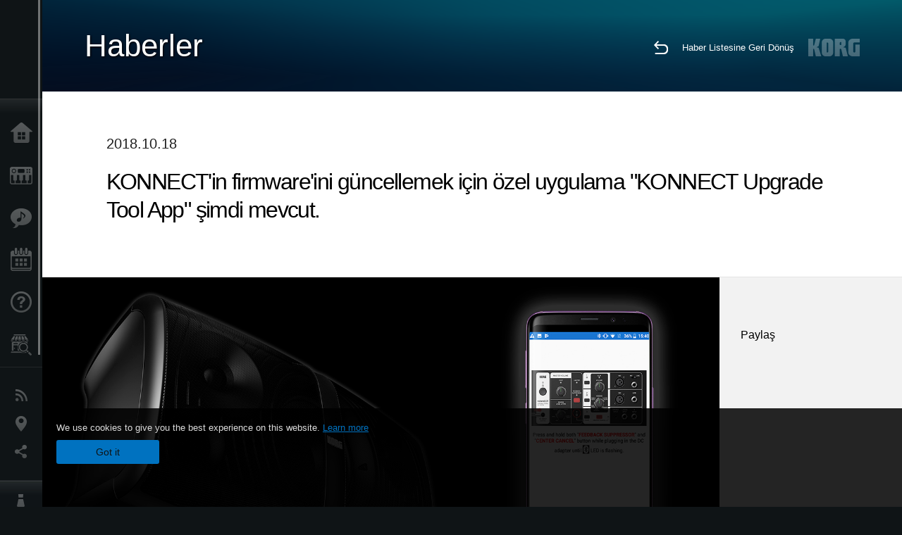

--- FILE ---
content_type: text/html; charset=UTF-8
request_url: https://www.korg.com/tr/news/2018/1018/?cont=cont_11
body_size: 64475
content:
<!DOCTYPE html>
<html lang="tr">
<head>
	<meta charset="UTF-8">
	<meta name="author" content="author">
	<meta name="description" content="KONNECT'in firmware'ini güncellemek için özel uygulama "KONNECT Upgrade Tool App" şimdi mevcut.">
	<meta name="keywords" content="korg, konnect, stereo, pa, speaker, system, update, upgrade, app, ios, android, google play store">
<!-- www.korg.com -->
<meta property="og:title" content="Haberler | KONNECT'in firmware'ini güncellemek için özel uygulama "KONNECT Upgrade Tool App" şimdi mevcut. | KORG (Turkey)">
<meta property="og:type" content="website">
<meta property="og:url" content="https://www.korg.com/tr/news/2018/1018/?cont=cont_11">
<meta property="og:image" content="https://cdn.korg.com/tr/news/upload/63caa61eab55a603830555e849480ada.jpg">
<meta property="og:description" content="KONNECT'in firmware'ini güncellemek için özel uygulama "KONNECT Upgrade Tool App" şimdi mevcut.">
<meta property="og:site_name" content="KORG Global">
<meta property="fb:app_id" content="630166093696342">
<meta name="google-site-verification" content="T_481Q4EWokHo_Ds1_c2evx3fsM5NpsZeaDNIo0jTNs" />
<link rel="alternate" hreflang="ja-jp" href="https://www.korg.com/jp/news/2018/1018/?cont=cont_11" />
<link rel="alternate" hreflang="en-us" href="https://www.korg.com/us/news/2018/1018/?cont=cont_11" />
<link rel="alternate" hreflang="en-gb" href="https://www.korg.com/uk/news/2018/1018/?cont=cont_11" />
<link rel="alternate" hreflang="en-au" href="https://www.korg.com/au/news/2018/1018/?cont=cont_11" />
<link rel="alternate" hreflang="fr-fr" href="https://www.korg.com/fr/news/2018/1018/?cont=cont_11" />
<link rel="alternate" hreflang="fr-ca" href="https://www.korg.com/cafr/news/2018/1018/?cont=cont_11" />
<link rel="alternate" hreflang="de-de" href="https://www.korg.com/de/news/2018/1018/?cont=cont_11" />
<link rel="alternate" hreflang="de-at" href="https://www.korg.com/de/news/2018/1018/?cont=cont_11" />
<link rel="alternate" hreflang="de-ch" href="https://www.korg.com/de/news/2018/1018/?cont=cont_11" />
<link rel="alternate" hreflang="es-es" href="https://www.korg.com/es/news/2018/1018/?cont=cont_11" />
<link rel="alternate" hreflang="it-it" href="https://www.korg.com/it/news/2018/1018/?cont=cont_11" />
<link rel="alternate" hreflang="tr-tr" href="https://www.korg.com/tr/news/2018/1018/?cont=cont_11" />
<link rel="alternate" hreflang="en-ar" href="https://www.korg.com/meen/news/2018/1018/?cont=cont_11" />
<link rel="alternate" hreflang="en-sa" href="https://www.korg.com/meen/news/2018/1018/?cont=cont_11" />
<link rel="alternate" hreflang="en-eg" href="https://www.korg.com/meen/news/2018/1018/?cont=cont_11" />
<link rel="alternate" hreflang="fa-ir" href="https://www.korg.com/ir/news/2018/1018/?cont=cont_11" />
<link rel="alternate" hreflang="nl-nl" href="https://www.korg.com/nl/news/2018/1018/?cont=cont_11" />
<link rel="alternate" hreflang="nl-be" href="https://www.korg.com/nl/news/2018/1018/?cont=cont_11" />
<link rel="alternate" hreflang="ro-ro" href="https://www.korg.com/ro/news/2018/1018/?cont=cont_11" />
<link rel="alternate" hreflang="en-my" href="https://www.korg.com/my/news/2018/1018/?cont=cont_11" />
<link rel="alternate" hreflang="en-se" href="https://www.korg.com/se/news/2018/1018/?cont=cont_11" />
<link rel="alternate" hreflang="en-in" href="https://www.korg.com/in/news/2018/1018/?cont=cont_11" />
<link rel="alternate" hreflang="en-ca" href="https://www.korg.com/caen/news/2018/1018/?cont=cont_11" />
<link rel="alternate" hreflang="en-sg" href="https://www.korg.com/sg/news/2018/1018/?cont=cont_11" />
<link rel="alternate" hreflang="en-nz" href="https://www.korg.com/nz/news/2018/1018/?cont=cont_11" />
<link rel="alternate" hreflang="en-za" href="https://www.korg.com/za/news/2018/1018/?cont=cont_11" />
<link rel="alternate" hreflang="en-ph" href="https://www.korg.com/ph/news/2018/1018/?cont=cont_11" />
<link rel="alternate" hreflang="en-hk" href="https://www.korg.com/hken/news/2018/1018/?cont=cont_11" />
<link rel="alternate" hreflang="en-tw" href="https://www.korg.com/tw/news/2018/1018/?cont=cont_11" />
<link rel="alternate" hreflang="es-pe" href="https://www.korg.com/pe/news/2018/1018/?cont=cont_11" />
<link rel="alternate" hreflang="es-cl" href="https://www.korg.com/cl/news/2018/1018/?cont=cont_11" />
<link rel="alternate" hreflang="es-bo" href="https://www.korg.com/bo/news/2018/1018/?cont=cont_11" />
<link rel="alternate" hreflang="es-ar" href="https://www.korg.com/ar/news/2018/1018/?cont=cont_11" />
<meta name="viewport" content="width=device-width, initial-scale=1, minimum-scale=1, maximum-scale=1, user-scalable=0">
	<title>Haberler | KONNECT'in firmware'ini güncellemek için özel uygulama "KONNECT Upgrade Tool App" şimdi mevcut. | KORG (Turkey)</title>
	<link rel="shortcut icon" type="image/vnd.microsoft.icon" href="/global/images/favicon.ico" />
	<link rel="icon" type="image/vnd.microsoft.icon" href="/global/images/favicon.ico" />
	<link rel="apple-touch-icon" href="/global/images/apple-touch-icon.png" />
	<link rel="stylesheet" type="text/css" href="/global/css/normalize.css" media="all">
<link rel="stylesheet" type="text/css" href="/global/css/global_pc.css" media="all">
<link rel="stylesheet" type="text/css" href="/global/css/modal_pc.css" media="all">
<link rel="stylesheet" href="//use.typekit.net/dcz4ulg.css">
	<link rel="stylesheet" type="text/css" href="/global/css/news/news_pc.css" media="all"><link rel="stylesheet" type="text/css" href="/global/css/artists/artists_common.css" media="all"><link rel="stylesheet" type="text/css" href="/global/css/contents_block_mc.css" media="all">	<script src="/global/js/jquery.min.js" type="text/javascript"></script>
<script src="/global/js/setting.js" type="text/javascript"></script>
<script src="/global/js/global_pc.js" type="text/javascript"></script>
<script src="//fast.fonts.net/jsapi/66f1fc9f-f067-4243-95c4-af3b079fba0f.js"></script>
	<script src="/global/js/news/news.js" type="text/javascript"></script><script id="st-script" src="https://ws.sharethis.com/button/buttons.js"></script><script src="/global/js/contents_block_mc.js" type="text/javascript"></script><script src="/global/js/news/news_detail.js" type="text/javascript"></script>	<!--[if lt IE 9]>
	<script src="https://css3-mediaqueries-js.googlecode.com/svn/trunk/css3-mediaqueries.js"></script>
	<![endif]-->
	<script>
//	(function(i,s,o,g,r,a,m){i['GoogleAnalyticsObject']=r;i[r]=i[r]||function(){
//	(i[r].q=i[r].q||[]).push(arguments)},i[r].l=1*new Date();a=s.createElement(o),
//	m=s.getElementsByTagName(o)[0];a.async=1;a.src=g;m.parentNode.insertBefore(a,m)
//	})(window,document,'script','//www.google-analytics.com/analytics.js','ga');
	</script>

</head>
<body id="country_tr">
<span style="display: none;">0123456789</span>
	<script>
			//event tracker
			var _gaq = _gaq || [];
			//var pluginUrl = '//www.google-analytics.com/plugins/ga/inpage_linkid.js';
			//_gaq.push(['_require', 'inpage_linkid', pluginUrl]);
			_gaq.push(['_setAccount', 'UA-47362364-1']);
			_gaq.push(['_trackPageview']);
			//

//		ga('create', 'UA-47362364-1', 'korg.com');
//		ga('send', 'pageview');
	</script>
	<!-- Google Tag Manager -->
	<noscript><iframe src="//www.googletagmanager.com/ns.html?id=GTM-WVV2P7"
	height="0" width="0" style="display:none;visibility:hidden"></iframe></noscript>
	<script>(function(w,d,s,l,i){w[l]=w[l]||[];w[l].push({'gtm.start':
	new Date().getTime(),event:'gtm.js'});var f=d.getElementsByTagName(s)[0],
	j=d.createElement(s),dl=l!='dataLayer'?'&l='+l:'';j.async=true;j.src=
	'//www.googletagmanager.com/gtm.js?id='+i+dl;f.parentNode.insertBefore(j,f);
	})(window,document,'script','dataLayer','GTM-WVV2P7');</script>
	<!-- End Google Tag Manager -->
	<!--global navigation-->
	<div id="global" style="width:60px;" class="close">
		<div id="logo">
			<h1><a href="/tr/"><img src="/global/images/logo_korg.jpg" alt="KORG" width="105" height="37" /></a></h1>
		</div>
		<div id="icon_list"><img src="/global/images/icon_list.png" alt="list icon" width="25" height="20" /></div>
		<div id="icon_list_close"><img src="/global/images/icon_list_close.png" alt="list icon" width="25" height="25" /></div>
		<div id="global_inner">
			<div id="global_slidearea">
				<div id="menu">
					<ul>
						<li id="home" ><a href="/tr/">Ana Sayfa</a></li>
						<li id="products" ><a href="/tr/products/">Ürünler</a></li>
						
												<li id="features" >
												<a href="/tr/features/" target="_top">Özellikler</a>
												</li>
						
												<li id="event" >
												<a href="/tr/events/" target="_top">Etkinlikler</a>
												</li>
						
						<li id="support" >
							<a href="/tr/support/">Destek</a>
						</li>
												<li id="storelocator" >
												<a href="https://www.korgtr.com/" target="_blank">Mağaza Bulucu</a>
												</li>
																	</ul>
				</div>
				<div id="modal">
					<ul>
						<li id="news"><a href="/tr/news/">Haberler</a></li>
						<!--<li id="news"><a href="#/tr/news/" id="news-link">Haberler</a></li>-->
						<!--<li id="search"><a href="#/tr/search/" id="search-link">Arama</a></li>-->
						<li id="region"><a href="javascript:void(0); return false;" id="region-link">Konum</a></li>
						<li id="social_media"><a href="javascript:void(0); return false;" id="sns-link">Sosyal Medya</a></li>
					</ul>
				</div>
				<div id="about">
					<ul>
						<li id="corporate" ><a href="/tr/corporate/">KORG Hakkında</a></li>
					</ul>
				</div>
			</div>
		</div>
		<div id="global_scroll" class="scrollbar">
						<div class="scrollbar-thumb"></div>
		</div>
	</div>
	<!--main contents-->
	<div id="main_contents" class="close_main_contents" country_id="792">
<!-- ##CONTENTS-START## -->
	<div id="news_result_view" class="main_view">
		<!-- ヘッダー -->
		<div id="door_header" class="header_view">
			<h2>Haberler</h2>
			<img class="header_view_bg_pc" src="/global/images/header/header_blue_pc.png" />
			<img class="header_view_bg_sp" src="/global/images/header/header_blue_sp.png" />
			<div class="header_view_icons">
				<div class="header_icons_return">
					<a href="../../"><img src="/global/images/icon_return.png"></a>
				</div>
				<div class="header_icons_link">
					<a href="../../">Haber Listesine Geri Dönüş</a>
				</div>
				<div class="header_icons_logo">
					<img src="/global/images/static_logo.png">
				</div>
				<div class="clear"></div>
			</div>
			<div class="clear"></div>
		</div>

		<div id="news_result_atricle">
			<div class="news-atricle">
				<div class="news-article-content">
					<div class="news-article-meta mb10">
					2018.10.18					</div>
					<div class="news-article-title">
						<h2>
							KONNECT'in firmware'ini güncellemek için özel uygulama "KONNECT Upgrade Tool App" şimdi mevcut.						</h2>
					</div>

					<ul class="news-article-tag cf">
					<li><a href="?cont=cont_11" class="news-article-tag-btn axis-r"></a></li>
					</ul>
				</div>
			</div>
		</div>




		<!--contents_block ここから-->
		<div id="news_contents_block_atricle">
		<section id="contents_block">
		
<!-- TYPE O PATTERN -->
<section class="block type-o ">
<p>
<img src="https://cdn.korg.com/tr/news/upload/f6304b8fb877452b786cea5c9a265c2c_pc.jpg" alt="" /></p>

</section>
<!-- END OF TYPE O PATTERN -->

<!-- TYPE S PATTERN -->
<section class="block type-s cv_white pad_t80 pad_b80">
<div class="side-margin">
<div class="container_s">


	<div>
	<p style="text-align: left;">KONNECT, KORG&#39;nin g&uuml;&ccedil;l&uuml;, y&uuml;ksek kaliteli portatif PA sistemidir ve en son firmware versiyonunun piyasaya s&uuml;r&uuml;lmesini duyurmak isteriz: 1.01. In this version, we made some specification changes and minor bug fixes.</p>

<hr />
<p style="text-align: left;">KONNECT g&uuml;ncellemesi &ouml;zel Android veya iOS uygulamasıyla yapılmaktadır. L&uuml;tfen yeni &ccedil;ıkan &quot;KONNECT Upgrade Tool App&quot; uygulamasını akıllı telefonunuza indirin ve KONNECT&#39;i y&uuml;kseltmek i&ccedil;in kullanın. G&uuml;ncelleme prosed&uuml;r&uuml; i&ccedil;in, uygulamanın ekran talimatlarını izleyin.</p>	</div>

</div>
</div>
</section>
<!-- END OF TYPE S PATTERN -->

<!-- TYPE G PATTERN -->
<section class="block type-g cv_gray pad_t80 pad_b60">
<div class="side-margin">

<h2 class="header2">KONNECT Upgrade Tool App</h2>


<ul class="box_type-g">

<li class="btn"><a href="https://play.google.com/store/apps/details?id=com.korg.konnect.upgradetool" target="_blank" class="valign_btn">Android i&ccedil;in KONNECT Upgrade Tool uygulamasını indir(Google Play Store)</a></li>
<li class="btn"><a href="https://itunes.apple.com/app/id1366167892" target="_blank" class="valign_btn">iOS için KONNECT Upgrade Tool uygulamasını indir(AppStore)</a></li>
</ul>


</div>
</section>
<!-- END OF TYPE G PATTERN -->

<!-- TYPE S PATTERN -->
<section class="block type-s cv_gray pad_b80">
<div class="side-margin">
<div class="container_s">


	<div>
	<p style="text-align: left;">
<b>* G&uuml;ncelleme hakkında not</b>
<br />・Akıllı telefonun pilinin yeterli olduğundan emin olun.
<br />・Akıllı telefonu internete bağlayın.
<br />・G&uuml;ncellemeden &ouml;nce l&uuml;tfen normal modda eşleştirin.
<br />・G&uuml;ncelleme sırasında ana &uuml;niteyi kapatmamaya dikkat edin.</p>	</div>

</div>
</div>
</section>
<!-- END OF TYPE S PATTERN -->
		</section>
		<!--contents_block ここまで-->

			<div id="news_result_info">


				

								<div class="info_block">
					<h3>Paylaş</h3>
					<div class="sns_inner">
					<span class='st_sharethis_hcount' displayText='ShareThis'></span>
<span class='st_facebook_hcount' displayText='Facebook'></span>
<span class='st_pinterest_hcount' displayText='Pinterest'></span>					</div>
				</div>
			</div>
		</div>


		
		<div id="news_result_footer">
			<h4 class="pbLv1">Diğer haberler</h4>
			<dl>
			<dt>2026.01.16</dt><dd><a href="https://www.korg.com/us/support/download/product/0/941/" target="_self">Updates - Grandstage X System Updater v1.5.0 is now available! Please download the Korg System Updater to perform the update.</a></dd><dt>2025.12.12</dt><dd><a href="/tr/news/2025/1212/" target="_self">KORG Collection and the native series – latest updates released! Holiday Sale is now on.</a></dd><dt>2025.12.10</dt><dd><a href="https://www.korg.com/us/support/download/software/0/944/5273/" target="_self">Updates - microKORG2 System Updater v2.0.2 is now available!</a></dd><dt>2025.12.05</dt><dd><a href="/tr/news/2025/1205/" target="_self">KC - TRINITY version 1.1.0 is now available, bringing long-awaited PCG file import support. Cyber Monday Sale!</a></dd><dt>2025.11.25</dt><dd><a href="" target="_self">Updates - Pa5X OS 1.4.2 is now available!</a></dd><dt>2025.10.24</dt><dd><a href="https://www.korg.com/us/support/download/software/0/988/1514/" target="_self">Updates - KRONOS System Updater v3.2.1 is now available!</a></dd><dt>2025.10.24</dt><dd><a href="https://www.korg.com/us/support/download/link/0/873/4698/" target="_self">Updates - NAUTILUS System Updater v1.3.5 is now available!</a></dd><dt>2025.10.10</dt><dd><a href="https://www.korg.com/us/support/download/software/0/963/5509/" target="_self">Updates - FISA SUPREMA Sub CPU Updater v1.1.7 is now available!</a></dd><dt>2025.10.10</dt><dd><a href="https://www.korg.com/us/support/download/software/0/984/5509/" target="_self">Updates - FISA SUPREMA C Sub CPU Updater v1.1.7 is now available!</a></dd><dt>2025.10.07</dt><dd><a href="https://www.korg.com/products/synthesizers/microkorg2/v2.php" target="_self">The microKORG2 continues to evolve - System Updater v2.0 is now available!</a></dd><dt>2025.09.24</dt><dd><a href="/tr/news/2025/0924/" target="_self">Updates - Pa5X OS 1.4.1 is now available!</a></dd><dt>2025.07.29</dt><dd><a href="https://www.korg.com/products/synthesizers/pa5x/newos_4.php" target="_self">Updates - Pa5X OS 1.4.0 is now availavle!</a></dd><dt>2025.07.10</dt><dd><a href="https://www.korg.com/us/support/download/software/0/929/5151/" target="_self">Updates - MPS-10 System Updater v2.1 is now available!</a></dd><dt>2025.07.10</dt><dd><a href="https://www.korg.com/us/support/download/product/0/944/" target="_self">Updates - microKORG2 Sound Librarian v1.0.2 is now available! </a></dd><dt>2025.06.25</dt><dd><a href="/tr/news/2025/0625/" target="_self">KORG Gadget 3 for Mac/PC latest update is now available, featuring new gadgets and sound packs. Summer Sale!</a></dd><dt>2025.06.20</dt><dd><a href="https://www.korg.com/us/support/download/product/0/919/" target="_self">Updates - wavestate Sound Editor/Librarian v1.4.5 is now available!</a></dd><dt>2025.06.20</dt><dd><a href="https://www.korg.com/us/support/download/product/0/928/" target="_self">Updates - modwave Sound Editor/Librarian v1.4.5 is now available!</a></dd><dt>2025.06.10</dt><dd><a href="https://www.korg.com/us/support/download/product/0/991/" target="_self">Updates - PS-3300 Sound Librarian v1.1.0 is now available!</a></dd><dt>2025.06.10</dt><dd><a href="https://www.korg.com/us/support/download/product/0/927/" target="_self">Updates - Keystage System Updater v1.0.7 is now available!</a></dd><dt>2025.06.10</dt><dd><a href="https://www.korg.com/us/support/download/product/1/133/" target="_self">Updates - KORG KONTROL EDITOR v2.5.1 is now available! </a></dd><dt>2025.05.30</dt><dd><a href="https://www.korg.com/products/synthesizers/kingkorg_neo/librarian_editor.php" target="_self">KingKORG / KingKORG NEO Sound Editor & PlugSE(c) released from Soundtower.</a></dd><dt>2025.05.23</dt><dd><a href="https://www.korg.com/us/support/download/product/0/991/" target="_self">Updates - PS-3300 PSU-3301 System Updater v1.01 is now available!</a></dd><dt>2025.05.20</dt><dd><a href="https://www.korg.com/us/support/download/product/0/976/" target="_self">Updates - multi/poly and multi/poly module Editor/Librarian v1.0.9 is now available!</a></dd><dt>2025.05.19</dt><dd><a href="https://www.korg.com/us/support/download/product/0/963/" target="_self">Updates - FISA SUPREMA System Updater v1.03 is now available!</a></dd><dt>2025.05.13</dt><dd><a href="/tr/news/2025/0513/" target="_self">New Software Updates for a lower power consumption</a></dd><dt>2025.05.12</dt><dd><a href="https://www.korg.com/us/support/download/link/0/873/4698/" target="_self">Updates - NAUTILUS System Updater v1.3.4 is now available!</a></dd><dt>2025.05.12</dt><dd><a href="https://www.korg.com/us/support/download/software/0/754/3833/" target="_self">Updates - KROSS2 System Updater v1.2.4 is now available!</a></dd><dt>2025.05.12</dt><dd><a href="https://www.korg.com/us/support/download/product/0/934/" target="_self">Updates - NTS-3 kaoss pad kit System Updater v1.4 is now available!</a></dd><dt>2025.04.10</dt><dd><a href="https://www.korg.com/us/support/download/product/0/943/" target="_self">KingKORG NEO Sound Librarian v1.0.0 is now available!</a></dd><dt>2025.04.07</dt><dd><a href="https://www.korg.com/us/support/download/product/0/919/" target="_self">wavestate Editor/Librarian v1.4.3 is now available!</a></dd><dt>2025.04.07</dt><dd><a href="https://www.korg.com/us/support/download/product/0/928/" target="_self">modwave Editor/Librarian v1.4.3 is now available!</a></dd><dt>2025.03.21</dt><dd><a href="/tr/news/2025/0321/" target="_self">KORG Module version 5 is now available, with a new drum module recorded in top-tier recording sessions! Limited Time Sale.</a></dd><dt>2025.03.10</dt><dd><a href="https://www.korg.com/us/support/download/software/0/159/1472/" target="_self">Updates - nanoKONTROL2 Control Surface Script for GarageBand/Logic v1.0.1 is now available!</a></dd><dt>2025.03.10</dt><dd><a href="https://www.korg.com/us/support/download/software/0/552/2910/" target="_self">Updates - nanoKONTROL Studio Control Surface Script for GarageBand/Logic v1.0.1 is now available!</a></dd><dt>2025.03.06</dt><dd><a href="https://www.korg.com/us/support/download/product/0/976/" target="_self">Updates - multi/poly and multi/poly module System Updater v1.0.4 is now available! Updates can be made using the KORG System Updater.</a></dd><dt>2025.03.04</dt><dd><a href="https://www.korg.com/us/support/download/software/0/793/4118/" target="_blank">Updates - EK-50 System Updater v2.13 is now available!</a></dd><dt>2025.03.04</dt><dd><a href="https://www.korg.com/us/support/download/software/0/843/4588/" target="_self">Updates - EK-50 Limitless System Updater v2.13 is now available!</a></dd><dt>2025.02.10</dt><dd><a href="https://www.korg.com/us/support/download/software/0/930/5212/" target="_self">Updates - KAOSS Replay System Updater v2.4 is now available!</a></dd><dt>2025.02.10</dt><dd><a href="https://www.korg.com/us/support/download/software/0/529/4477/" target="_self">Updates - AudioGate and USB Audio Device Setup for Mac v4.6.1 (r12) is now available!</a></dd><dt>2025.01.29</dt><dd><a href="https://www.korg.com/us/support/download/product/1/449/" target="_self">Updates - Korg System Updater v1.0.8 is now available!</a></dd><dt>2025.01.10</dt><dd><a href="https://www.korg.com/us/support/download/software/0/894/4975/" target="_self">Updates - drumlogue System Updater v1.3.0 is now available!</a></dd><dt>2025.01.07</dt><dd><a href="https://www.korg.com/us/support/download/product/1/305/" target="_self">Updates - KORG BLE-MIDI Driver for Win v1.15 is now available!</a></dd><dt>2024.12.20</dt><dd><a href="https://www.korg.com/us/support/download/software/0/873/4797/" target="_self">Updates - NAUTILUS Editor/Plug-In Editor for Win v1.3.0 is now available!</a></dd><dt>2024.12.10</dt><dd><a href="https://www.korg.com/us/support/download/product/0/934/" target="_self">Updates - NTS-3 System Updater v1.3 is now available! </a></dd><dt>2024.10.29</dt><dd><a href="/tr/news/2024/1029/" target="_self">Pa5X - System Updater v1.3.1. is now available!</a></dd><dt>2024.10.03</dt><dd><a href="https://www.korg.com/us/support/download/product/0/927/" target="_self">Updates - Keystage System Updater v1.0.6 is now available!</a></dd><dt>2024.09.13</dt><dd><a href="https://www.korg.com/us/support/download/software/0/944/5273/" target="_self">Updates - microKORG 2 System Updater v1.02 is now available!</a></dd><dt>2024.09.10</dt><dd><a href="https://www.korg.com/us/support/download/product/0/933/" target="_self">Updates - NTS-1 digital kit mkII System Updater v1.3 is now available!</a></dd><dt>2024.08.26</dt><dd><a href="https://www.korg.com/us/support/download/driver/1/285/3541/" target="_self">KORG USB-MIDI Driver for Win v1.15 r56e is now available!</a></dd><dt>2024.06.14</dt><dd><a href="https://www.korg.com/us/support/download/product/0/933/" target="_self">Updates - NTS-1 digital kit mkII System Updater v1.2 is now available!</a></dd><dt>2024.06.14</dt><dd><a href="https://www.korg.com/us/support/download/product/0/934/" target="_self">Updates - NTS-3 kaoss pad kit System Updater v1.2 is now available!</a></dd><dt>2024.06.14</dt><dd><a href="https://www.korg.com/us/support/download/product/1/133/" target="_self">Updates- KORG KONTROL Editor v2.4.0 is now available!</a></dd><dt>2024.05.20</dt><dd><a href="https://www.korg.com/us/support/download/software/0/930/5212/" target="_self">Updates - KAOSS Replay System Updater v2.3 is now available!</a></dd><dt>2024.05.10</dt><dd><a href="https://www.korg.com/us/support/download/product/0/946/" target="_self">opsix - Sound Librarian v1.3.0 is now available!</a></dd><dt>2024.03.22</dt><dd><a href="https://www.korg.com/us/support/download/software/0/758/3852/" target="_self">Keystage - System Updater v1.0.5 is now available!</a></dd><dt>2024.03.14</dt><dd><a href="https://www.korg.com/us/support/download/software/0/758/3852/" target="_self">Pa1000 - System Updater v1.5.1 is now available!</a></dd><dt>2024.03.08</dt><dd><a href="https://www.korg.com/us/support/download/product/0/919/" target="_self">wavetstate - Editor/Librarian v1.3.4 is now available!</a></dd><dt>2024.03.08</dt><dd><a href="https://www.korg.com/us/support/download/product/0/928/" target="_self">modwave - Editor/Librarian v1.3.4 is now available!</a></dd><dt>2024.03.08</dt><dd><a href="https://www.korg.com/us/support/download/product/0/933/" target="_self">NTS-1 digital kit mk II - System Updater v1.1, Kontrol Editor v2.3.0, Sample Programs are now available!</a></dd><dt>2024.02.13</dt><dd><a href="https://www.korg.com/us/support/download/product/0/946/" target="_self">Updates - opsix Sound Librarian v1.2.0 r1 is now available!</a></dd><dt>2024.01.22</dt><dd><a href="https://www.korg.com/us/support/download/software/0/929/5151/" target="_self">MPS-10 System Updater v1.1 is now available!</a></dd><dt>2024.01.19</dt><dd><a href="https://www.korg.com/us/support/download/product/0/927/" target="_self">Keystage System Updater v1.0.4 is now available!</a></dd><dt>2024.01.19</dt><dd><a href="https://www.korg.com/us/support/download/product/1/449/" target="_self">wavestate, opsix, modwave's new system updater is now available via Korg System updater!</a></dd><dt>2024.01.10</dt><dd><a href="https://www.korg.com/us/support/download/software/0/748/3985/" target="_self">Updates - G1 Air/G1 System Updater v1.0.9 is now available!</a></dd><dt>2023.12.14</dt><dd><a href="/tr/news/2023/1214/" target="_self">KORG Collection and opsix native Update.</a></dd><dt>2023.12.08</dt><dd><a href="/tr/news/2023/1208/" target="_self">Korg System Updater is now available  - New update process for wavestate, opsix, and modwave</a></dd><dt>2023.11.16</dt><dd><a href="https://www.korg.com/products/synthesizers/pa5x/newos3.php" target="_self">Pa5X - System Updater v1.2.1. is now available!</a></dd><dt>2023.11.15</dt><dd><a href="https://www.korg.com/us/support/download/software/0/529/4477/" target="_self">AudioGate4/AudioGate and USB Audio Device Setup v4.6.1 (r11) for Mac is now available!</a></dd><dt>2023.11.12</dt><dd><a href="https://mps10.korg.com/" target="_self">MPS-10 Editor v1.0.3 is now availavle!</a></dd><dt>2023.11.09</dt><dd><a href="https://www.korg.com/us/support/download/driver/0/930/5104/" target="_self">KORG KaossReplay Audio Driver (for Win) is now available!</a></dd><dt>2023.10.25</dt><dd><a href="https://www.korg.com/us/support/download/product/0/927/" target="_self">Keystage System Updater v1.0.3 and other Keystage related software/drives are now available!</a></dd><dt>2023.10.10</dt><dd><a href="https://www.korg.com/us/support/download/product/0/880/" target="_self">Updates - modwave Editor/Librarian v1.2.1 is now available!</a></dd><dt>2023.10.10</dt><dd><a href="https://www.korg.com/us/support/download/product/0/919/" target="_self">Updates - wavestate Editor/Librarian v1.2.1 is now available!</a></dd><dt>2023.10.10</dt><dd><a href="https://www.korg.com/us/support/download/product/0/917/" target="_self">Updates - wavestate SE Editor/Librarian v1.2.1 is now available!</a></dd><dt>2023.10.02</dt><dd><a href="https://www.korg.com/us/support/download/software/0/894/4975/" target="_self">Updates - drumlogue System Updater v1.2.0 is now available!</a></dd><dt>2023.07.27</dt><dd><a href="/tr/news/2023/072702/" target="_self">KORG Collection 4 plug-ins updated. Special Summer Sale.</a></dd><dt>2023.07.11</dt><dd><a href="https://www.korg.com/products/synthesizers/pa5x/newos2.php" target="_self">Updates - Pa5X System Updater v1.2.0 is now available!</a></dd><dt>2023.07.10</dt><dd><a href="https://www.korg.com/us/support/download/software/0/892/4964/" target="_self">Updates- volca fm2 System Updater v1.12 is now available!</a></dd><dt>2023.07.07</dt><dd><a href="https://www.korg.com/us/support/download/link/0/873/4698/" target="_self">Updates- NAUTILUS System Updater v1.3.3 is now available!</a></dd><dt>2023.06.29</dt><dd><a href="https://www.korg.com/us/support/download/product/0/921/" target="_self">Updates - opsix Librarian v1.2.0 is now available! Supported to opsix SE/SE Platinum.</a></dd><dt>2023.06.27</dt><dd><a href="https://www.korg.com/us/support/download/product/0/917/" target="_self">Updates - wavestate Editor/Librarian v1.2.0 and Sample Builder v1.2.4 are now available! Supported to wavestate SE/SE Platinum/mk II.</a></dd><dt>2023.05.10</dt><dd><a href="https://www.korg.com/us/support/download/software/0/793/4118/" target="_self">Updates - EK-50 System Updater v2.10 is now available!</a></dd><dt>2023.05.10</dt><dd><a href="https://www.korg.com/us/support/download/software/0/843/4588/" target="_self">Updates - EK-50 Limitless System Updater v2.10 is now available!</a></dd><dt>2023.05.10</dt><dd><a href="https://www.korg.com/us/support/download/software/0/838/4531/" target="_self">i3 System Updater v1.6 is now available!</a></dd><dt>2023.04.10</dt><dd><a href="https://www.korg.com/us/support/download/software/0/867/4626/" target="_self">Updates - volca sample2 Sound Librarian for Mac OS v1.1.4 is now available!</a></dd><dt>2023.04.10</dt><dd><a href="https://www.korg.com/us/support/download/software/0/754/3833/" target="_self">Updates - KROSS2 61, KROSS2 88 MB System Updater v1.2.2 is now available!</a></dd><dt>2023.03.31</dt><dd><a href="https://www.korg.com/us/support/download/software/0/873/4698/" target="_self">Updates- NAUTILUS System Updater v1.3.2 is now available!</a></dd><dt>2023.02.10</dt><dd><a href="https://www.korg.com/us/support/download/software/0/867/4626/" target="_self">Updates - volca sample2 Librarian v1.1.3 (for Mac) is now available! </a></dd><dt>2023.02.10</dt><dd><a href="https://www.korg.com/us/support/download/product/1/133/#software" target="_self">Updates - KORG KONTROL Editor v2.1.2 is now available! </a></dd><dt>2023.02.10</dt><dd><a href="https://www.korg.com/us/support/download/product/0/530/#software" target="_self">Updates - microKEY Air System Updater v1.05 is now available! </a></dd><dt>2023.02.10</dt><dd><a href="https://www.korg.com/us/support/download/product/0/872/#software" target="_self">Updates - SQ-64 System Updater v2.03 is now available!</a></dd><dt>2023.02.08</dt><dd><a href="/tr/news/2023/0208/" target="_self">KORG Software Bundle – A new version of Digital Synsations Vol.1.</a></dd><dt>2023.02.03</dt><dd><a href="https://www.korg.com/us/support/download/product/0/873/#software" target="_self">Updates - NAUTILUS System Updater v1.3.1 and Sub-System Firmware Updater v1.10 are now available!</a></dd><dt>2023.01.26</dt><dd><a href="/tr/news/2023/0126/" target="_self">Many KORG plug-ins updated.</a></dd><dt>2023.01.23</dt><dd><a href="/tr/news/2023/0123/" target="_self">Updates - drumlogue System Updater v1.1.0 is now available!</a></dd><dt>2023.01.11</dt><dd><a href="https://www.korg.com/us/support/download/product/0/840/#software" target="_self">Updates - wavestate System Updater v2.1.3 and Editor Librarian v1.1.2 are now available!</a></dd><dt>2022.12.15</dt><dd><a href="/tr/news/2022/121502/" target="_self">An update for KORG Gadget 2 for Mac and Plugins for Mac/PC is now available, featuring new sounds for Fairbanks.</a></dd><dt>2022.12.12</dt><dd><a href="/tr/news/2022/1212/" target="_self">Pa5X OS v1.1.0 güncellemesi çıktı!</a></dd><dt>2022.12.08</dt><dd><a href="https://www.korg.com/us/support/download/product/0/880/#software" target="_self">Updates - modwave System Updater v1.1.3 and Sound Editor/Librarian v1.1.0 are now available! Supports cross grade with modwave native.</a></dd><dt>2022.10.18</dt><dd><a href="/tr/news/2022/1018/" target="_self">Updates - SQ-64 System Updater v2.0 is now available!</a></dd><dt>2022.10.11</dt><dd><a href="https://www.korg.com/us/support/download/software/0/841/4794/" target="_self">Updates- XE20 System Updater v1.4 is now available!</a></dd><dt>2022.09.22</dt><dd><a href="https://www.korg.com/us/support/download/driver/1/285/3541/" target="_self">Updates - KORG USB-MIDI Driver (for Windows 10) v1.15 r49e is now available! drumlogue, Liano, and NTS-2 are now supported.</a></dd><dt>2022.09.02</dt><dd><a href="/tr/news/2022/0902/" target="_self">KORG to release major update for their Pa5X Arranger in early December</a></dd><dt>2022.08.24</dt><dd><a href="https://www.korg.com/us/support/download/product/0/529/#software" target="_self">Updates - AudioGate and USB Audio Deviece Setup for Mac v4.6.1 (r9) and for Win v4.6.1 (r7) are now available!</a></dd><dt>2022.07.28</dt><dd><a href="https://www.korg.com/us/support/download/product/0/840/#software" target="_self">Updates - wavestete System Updater v2.1.1 is now available!</a></dd><dt>2022.07.08</dt><dd><a href="https://www.korg.com/us/support/download/software/0/544/2957/" target="_self">minilogue System Updater v2.01 is now compatible with mac OS 10.15 or later.</a></dd><dt>2022.07.08</dt><dd><a href="https://www.korg.com/us/support/download/software/0/733/3530/" target="_self">monologue System Updater v2.00 is now compatible with mac OS 10.15 or later.</a></dd><dt>2022.07.01</dt><dd><a href="/tr/news/2022/0701/" target="_self">A further evolution in expression. KORG Collection - Prophecy version 1.5 is now available with new sound programs.</a></dd><dt>2022.04.21</dt><dd><a href="/tr/news/2022/042102/" target="_self">KORG Collection 3 : Now with native Apple Silicon support and VST3. Spring Sale!</a></dd><dt>2022.03.22</dt><dd><a href="https://www.korg.com/us/support/download/product/0/874/#software" target="_self">Updates - opsix Sound Librarian v1.1.0 is now available!</a></dd><dt>2022.03.22</dt><dd><a href="https://www.korg.com/us/support/download/product/0/840/#software" target="_self">Updates - wavestate System Updater v2.1.0, Editor/Librarian v1.1.0 are now available!</a></dd><dt>2022.03.22</dt><dd><a href="https://www.korg.com/us/support/download/product/1/447/" target="_self">Updates - Sample Builder v1.1.0 is now available!</a></dd><dt>2022.03.10</dt><dd><a href="https://www.korg.com/us/support/download/software/0/529/4477/" target="_self">AudioGate4 - AudioGate and USB Audio Device Setup for macOS v4.6.1 (r7) is now available!</a></dd><dt>2022.02.25</dt><dd><a href="https://www.korg.com/us/support/download/product/0/873/#software" target="_self">NAUTILUS - Editor/Plug-in Editor v1.2.0 is now available! NAUTILUS System v1.2.0 or higher is now supported. </a></dd><dt>2022.02.25</dt><dd><a href="https://www.korg.com/us/support/download/software/0/424/1514/" target="_self">KRONOS - System Updater v3.1.4 is now available! Removed the limitation on the number of EXs installations/uninstallations.</a></dd><dt>2022.01.12</dt><dd><a href="https://www.korg.com/us/support/download/product/0/874/#software" target="_self">Updates - opsix System Updater v2.0.1 is now available!</a></dd><dt>2021.12.14</dt><dd><a href="https://www.korg.com/us/support/download/product/0/872/#software" target="_self">Updates - SQ-64 System Updater v1.10 is now available!</a></dd><dt>2021.12.14</dt><dd><a href="https://www.korg.com/us/support/download/product/1/133/#software" target="_self">Updates - KORG KONTROL Editor v2.0.9 is now available!</a></dd><dt>2021.12.10</dt><dd><a href="https://www.korg.com/us/support/download/software/0/867/4626/" target="_self">Updates - volca sample2 Librarian v1.1.2 for Mac is now available! </a></dd><dt>2021.12.10</dt><dd><a href="https://www.korg.com/us/support/download/product/0/754/#software" target="_self">Updates - KROSS Editor / Plug-in Editor v1.1.0  (for Win10, Mac OS X 10.11 or later) is now available!</a></dd><dt>2021.10.26</dt><dd><a href="https://www.korg.com/us/support/download/product/0/840/#software" target="_self">wavestate - Editor/Librarian v1.0.1 is now available!</a></dd><dt>2021.10.22</dt><dd><a href="https://www.korg.com/products/synthesizers/opsix/v2.php" target="_self">Updates - opsix System Updater v2.0 and Sound Data v2.0 are now available!</a></dd><dt>2021.09.30</dt><dd><a href="/tr/news/2021/0930/" target="_self">Updates - modwave System Updater v1.1 and Sound Editor, Sample Builder are now available!</a></dd><dt>2021.09.22</dt><dd><a href="https://www.korg.com/us/support/download/software/0/529/2583/" target="_self">Updates - AudioGate v4.6.1 for Windows is now available!</a></dd><dt>2021.09.10</dt><dd><a href="https://www.korg.com/us/support/download/software/0/841/4794/" target="_self">Updates - XE20/XE20SP System Updater v1.3 is now available!</a></dd><dt>2021.09.02</dt><dd><a href="https://www.korg.com/products/synthesizers/wavestate/v2.php" target="_self">Updates- wavestate  System Updater v2.0 is now available!</a></dd><dt>2021.08.26</dt><dd><a href="/tr/news/2021/0826/" target="_self">The latest updates for the KORG Collection series and KORG Software Pass (PC) are now available.</a></dd><dt>2021.08.05</dt><dd><a href="https://www.korg.com/us/support/download/software/0/748/3985/" target="_self">Updates - G1 Air System Updater v1.0.8 is now available!</a></dd><dt>2021.07.13</dt><dd><a href="http://www.korg.com/products/dj/nts_1/custom_effects.php#article5" target="_self">[DOTEC-AUDIO x Nu:Tekt] Article #5: Building a Vocoder</a></dd><dt>2021.07.12</dt><dd><a href="https://www.korg.com/us/support/download/software/0/820/4364/" target="_self">Updates - volca nubass System Updater v1.07 is now available!</a></dd><dt>2021.07.12</dt><dd><a href="https://www.korg.com/us/support/download/link/0/873/4698/" target="_self">Updates - NAUTILUS System Updater v1.1.1 is now available!</a></dd><dt>2021.07.12</dt><dd><a href="https://www.korg.com/us/support/download/product/0/874/#software" target="_self">Updates - opsix System Updater v1.0.4 is now available!</a></dd><dt>2021.06.29</dt><dd><a href="http://www.korg.com/products/dj/nts_1/custom_effects.php#article4" target="_self">[DOTEC-AUDIO x Nu:Tekt] Article #3: Creating an Original Effect, Part 2</a></dd><dt>2021.06.25</dt><dd><a href="https://www.korg.com/us/support/download/product/1/285/" target="_self">Updates - KORG USB-MIDI Driver for Windows(8.1/10) is now available!</a></dd><dt>2021.06.18</dt><dd><a href="/tr/news/2021/0618/" target="_self">RK-100S 2 Sound Editor is now available!</a></dd><dt>2021.06.10</dt><dd><a href="https://www.korg.com/us/support/download/product/0/853/#software" target="_self">Updates - MW-2408/1608 System Updater v1.1.0 is now available!</a></dd><dt>2021.06.07</dt><dd><a href="http://www.korg.com/products/dj/volca_sample2/bonus_packs.php#pack2" target="_self">volca sample: FREE Bonus pack vol.2 "El Train"</a></dd><dt>2021.06.01</dt><dd><a href="http://www.korg.com/products/dj/nts_1/custom_effects.php#article2" target="_blank">[DOTEC-AUDIO x Nu:Tekt] Article #2: How to Prepare to Develop Effects for the NTS-1</a></dd><dt>2021.05.31</dt><dd><a href="http://www.korg.com/products/dj/volca_sample2/bonus_packs.php" target="_self">volca sample: FREE Bonus pack vol.1 "Da Sunlounge"</a></dd><dt>2021.05.18</dt><dd><a href="http://www.korg.com/products/dj/nts_1/custom_effects.php" target="_self">[DOTEC-AUDIO x Nu:Tekt] How to make Custom Effects for NTS-1</a></dd><dt>2021.05.10</dt><dd><a href="https://www.korg.com/us/support/download/link/0/873/4698/" target="_self">Updates - NAUTILUS System Updater v1.1.0 is now available!</a></dd><dt>2021.04.09</dt><dd><a href="https://www.korg.com/us/support/download/product/0/872/#software" target="_self">Updates - SQ-64 System Updater v1.01 is now available!</a></dd><dt>2021.03.25</dt><dd><a href="/tr/news/2021/0325/" target="_self">An update for KORG Gadget 2 for Mac and Plugins for Mac/PC is now available, featuring new sounds for Fairbanks.</a></dd><dt>2021.03.11</dt><dd><a href="/tr/news/2021/0311/" target="_self">“Synth Drum” : A New Sound Expansion Pack for KORG Module</a></dd><dt>2021.03.10</dt><dd><a href="https://www.korg.com/us/support/download/product/0/874/#software" target="_self">Updates - opsix System Updater v1.0.3 is now available! </a></dd><dt>2021.02.10</dt><dd><a href="https://www.korg.com/us/support/download/product/0/840/#software" target="_self">Güncellemeler - wavestate System v1.0.6 artık hazır!</a></dd><dt>2021.02.10</dt><dd><a href="https://www.korg.com/us/support/download/product/1/285/" target="_self">Updates - KORG USB-MIDI Driver (for Windows 8.1, 10) for NAUTILUS is now available!</a></dd><dt>2021.02.04</dt><dd><a href="/tr/news/2021/0204/" target="_self">KORG Gadget 2 Plugins: Our latest release brings NKS support to both Mac and Windows.</a></dd><dt>2021.01.28</dt><dd><a href="/tr/news/2021/0128/" target="_self">opsix Sound Librarian is now available!</a></dd><dt>2021.01.12</dt><dd><a href="https://www.korg.com/us/support/download/link/0/873/4698/" target="_self">Updates - NAUTILUS System Updater v1.0.1 is now available!</a></dd><dt>2021.01.12</dt><dd><a href="https://www.korg.com/us/support/download/product/0/839/#software" target="_self">[SV-2] SV-1 SoundPack1&2 converted for SV-2 are now available!</a></dd><dt>2020.12.10</dt><dd><a href="https://www.korg.com/us/support/download/product/1/285/" target="_self">Updates - KORG USB-MIDI Driver (for Windows 8.1, 10) for SQ-64 is now available!</a></dd><dt>2020.11.10</dt><dd><a href="https://www.korg.com/us/support/download/product/0/867/#software" target="_self">Updates - new volca sample System Updater v1.01 is now available!</a></dd><dt>2020.10.05</dt><dd><a href="https://www.korg.com/us/support/download/software/0/529/2583/" target="_self">Updates - AudioGate and USB Audio Device Setup  for Win 4.5.2 (r5) is now available!</a></dd><dt>2020.08.28</dt><dd><a href="http://www.korg.com/products/dj/volca_sample2#librarian" target="_self">Updates - volca sample Librarian now Available!</a></dd><dt>2020.08.28</dt><dd><a href="https://www.korg.com/us/support/download/product/1/285/" target="_blank">Updates - KORG USB-MIDI Driver (for Windows 8.1, 10) for volca sample is now available!</a></dd><dt>2020.08.20</dt><dd><a href="https://www.korg.com/us/support/download/product/0/840/#software" target="_self">Updates - wavestate System Updater v1.0.4 is now available!</a></dd><dt>2020.08.07</dt><dd><a href="/tr/news/2020/0807/" target="_self">New styles is now available for the Pa4X, Pa1000, Pa700!</a></dd><dt>2020.07.27</dt><dd><a href="https://www.korg.com/us/support/download/product/1/285/" target="_self">Updates - KORG USB-MIDI Driver (for Windows 8.1, 10) for XE20 is now available!</a></dd><dt>2020.07.22</dt><dd><a href="https://www.korg.com/us/support/download/software/0/159/1472/" target="_self">Updates - nanoKONTROL2 Control Surface Plugin for GarageBand/Logic v1.0.1is now available!</a></dd><dt>2020.07.22</dt><dd><a href="https://www.korg.com/us/support/download/software/0/552/2910/" target="_self">Updates - nanoKONTROL Studio Control Surface Plugin for GarageBand/Logic v1.0.1 is now available!</a></dd><dt>2020.07.22</dt><dd><a href="https://www.korg.com/us/support/download/software/0/143/1496/" target="_self">Updates - taktile/TRITON taktile Control Surface Plugin for GarageBand/Logic v1.0.1 is now available!</a></dd><dt>2020.06.11</dt><dd><a href="https://www.korg.com/us/support/download/software/0/793/4118/" target="_self">Güncellemeler - EK-50 System v2.9 artık hazır!</a></dd><dt>2020.06.11</dt><dd><a href="https://www.korg.com/us/support/download/software/0/843/4588/" target="_self">Güncellemeler - EK-50 Limitless System v2.9 artık hazır!</a></dd><dt>2020.06.10</dt><dd><a href="https://www.korg.com/us/support/download/software/0/424/4580/" target="_self">Güncellemeler - macOS için KRONOS Editör / Eklenti Editör x64 v3.1 artık hazır!</a></dd><dt>2020.06.10</dt><dd><a href="https://www.korg.com/us/support/download/software/0/839/4582/" target="_self">Güncellemeler - SV-2 System v1.0.2 artık hazır!</a></dd><dt>2020.06.08</dt><dd><a href="https://www.korg.com/us/support/download/driver/0/853/4587/" target="_self">MW-2408/1608 için KORG Basic Audio Driver for Windows v1.0.0  artık hazır!</a></dd><dt>2020.04.24</dt><dd><a href="http://www.korg.com/us/support/download/product/0/832/#software" target="_self">Updates - NTS-1 System updater 1.20 now available: Sleep mode and legato can be enabled/disabled</a></dd><dt>2020.04.23</dt><dd><a href="http://www.korg.com/products/synthesizers/monologue/librarian_contents.php" target="_self">New sound library for monologue "Spektro Logs" by Icaro Ferre</a></dd><dt>2020.04.17</dt><dd><a href="https://www.korg.com/products/dj/nts_1/customization.php#part1" target="_self">Customize your NTS-1: 2D and 3D data now available for download</a></dd><dt>2020.04.16</dt><dd><a href="https://www.korg.com/us/support/download/product/0/839/#software" target="_self">"SV-1 Reloaded - Factory" (original SV-1 Sound Preload for SV-2) is released!</a></dd><dt>2020.04.10</dt><dd><a href="https://www.korg.com/us/support/download/software/0/838/4531/" target="_self">Güncellemeler - i3 Sistem Güncellemesi v1.5 artık hazır!</a></dd><dt>2020.04.03</dt><dd><a href="https://www.korg.com/us/support/download/product/0/840/#software" target="_self">Updates- wavestate System Updater v1.0.3 Rev A (for Win) and Sound Librarian v1.0.1 are now availavle! </a></dd><dt>2020.03.10</dt><dd><a href="https://www.korg.com/us/support/download/product/0/778/#software" target="_self">Güncellemeler - prologue Sistem Güncellemesi v2.1.0 artık hazır!</a></dd><dt>2020.03.10</dt><dd><a href="https://www.korg.com/us/support/download/product/0/811/#software" target="_self">Güncellemeler - minilogue xd / xd module / xd PW Sistem Güncellemesi v2.1.0 artık hazır!</a></dd><dt>2020.03.10</dt><dd><a href="https://www.korg.com/us/support/download/product/0/832/#software" target="_self">Güncellemeler - NTS-1 digital kit Sistem Güncellemesi v1.1.0 artık hazır!</a></dd><dt>2020.02.14</dt><dd><a href="https://www.korg.com/us/support/download/software/0/758/3852/" target="_blank">Güncellemeler - Pa1000 Sistem Güncellemesi v1.5.0 artık hazır!</a></dd><dt>2020.02.14</dt><dd><a href="https://www.korg.com/us/support/download/software/0/756/4515/" target="_blank">Güncellemeler - Pa700 Sistem Güncellemesi v1.5.0 artık hazır!</a></dd><dt>2020.02.14</dt><dd><a href="https://www.korg.com/us/support/download/software/0/759/3703/" target="_blank">Güncellemeler - Pa700 Oriental Sistem Güncellemesi v1.5.0 artık hazır!</a></dd><dt>2020.01.31</dt><dd><a href="https://www.korg.com/us/support/download/product/0/839/#software" target="_self">SV-2 Sound Editor is now available.</a></dd><dt>2020.01.10</dt><dd><a href="/tr/news/2020/0110/" target="_self">Updates - NTS-1 digital kit  System Updater v1.03 is now available!</a></dd><dt>2019.12.10</dt><dd><a href="https://www.korg.com/us/support/download/software/0/820/4364/" target="_self">Updates - volca nubass System Updater v1.06 is now available!</a></dd><dt>2019.11.22</dt><dd><a href="https://www.korg.com/products/dj/nts_1/librarian_contents.php#part1" target="_blank">NTS-1 Sound Librarian now available</a></dd><dt>2019.11.08</dt><dd><a href="/tr/news/2019/1108/" target="_self">Güncellemeler - Grandstage Sistem Güncellemesi v2.0 şimdi mevcut! </a></dd><dt>2019.11.08</dt><dd><a href="/tr/news/2019/110802/" target="_self">Updates - VOX Continental System Updater v2.0 is now available!</a></dd><dt>2019.11.08</dt><dd><a href="/tr/news/2019/110803/" target="_self">Updates - minilogue xd System Updater v2.00 and Sound Librarian v1.0.5 are now available! (November 29, 2019 updated)</a></dd><dt>2019.09.13</dt><dd><a href="/tr/news/2019/0913/" target="_self">Updates - prologue System Updater v2.00 is now available! (18 Eylül 2019’de güncellendi)</a></dd><dt>2019.09.10</dt><dd><a href="/tr/news/2019/0910/" target="_self">Güncellemeler - Volca serisinin 10 modeli için son sistem güncellemesi şimdi mevcut!</a></dd><dt>2019.09.10</dt><dd><a href="https://www.korg.com/us/support/download/product/0/529/" target="_self">Updates - AudioGate v4.5.2 is now available!</a></dd><dt>2019.08.08</dt><dd><a href="/tr/news/2019/0808/" target="_self">SEGA, TAITO, KORG : A major update of KORG Gadget 2 with 3 new gadgets.</a></dd><dt>2019.07.18</dt><dd><a href="/tr/news/2019/071803/" target="_self">Renewed KORG Module series brings a new library and split/layer support!</a></dd><dt>2019.07.10</dt><dd><a href="/tr/news/2019/0710/" target="_self">Updates - Five discontinued synthesizer products, Editor / Plug-In Editor for macOS are now available!</a></dd><dt>2019.07.10</dt><dd><a href="/tr/news/2019/071002/" target="_self">Updates - Pa4X, Pa4X Oriental Operating system software v3.1.0 is now available!</a></dd><dt>2019.07.10</dt><dd><a href="https://www.korg.com/us/support/download/product/0/793/#software/" target="_self">Updates - EK-50 System Updater v2.4 is now available!</a></dd><dt>2019.07.04</dt><dd><a href="/tr/news/2019/0704/" target="_self">The Dream Collaboration between ‘SEGA’ and ‘TAITO’ becomes reality! Version 3.0 of the KORG Gadget for Nintendo Switch is released with 2 new gadgets.</a></dd><dt>2019.06.28</dt><dd><a href="/tr/news/2019/062802/" target="_self">Updates - monologue System Updater v2.00 and Sound Librarian v1.1.0 are now available!</a></dd><dt>2019.06.28</dt><dd><a href="/tr/news/2019/0628/" target="_self">Updates - minilogue System Updater v2.00 and Sound Librarian v1.10 are now available!</a></dd><dt>2019.06.28</dt><dd><a href="https://www.korg.com/us/support/download/product/0/811/#software" target="_self">Updates - minilogue xd System Updater v1.11 is now available!</a></dd><dt>2019.06.28</dt><dd><a href="https://www.korg.com/us/support/download/product/0/778/#software" target="_self">Updates - prologue System Updater v1.32 and Sound Librarian v1.03 are now available!</a></dd><dt>2019.06.27</dt><dd><a href="/tr/news/2019/0627/" target="_self">[June Update] Montpellier & Stockholm by Reason PC plugins. Limited Time Sale.</a></dd><dt>2019.05.29</dt><dd><a href="/tr/news/2019/0529/" target="_self">[Update in May] Revisit the sounds that defined the 70's and 80's. KORG Gadget 2 Plugins for PC - now with 3 additional gadgets! (Limited time sale)</a></dd><dt>2019.05.24</dt><dd><a href="https://www.korg.com/us/support/download/product/0/811/#software" target="_self">Updates - minilogue xd System Updater v1.10 with the Poly Chain function added is now available! </a></dd><dt>2019.04.25</dt><dd><a href="/tr/news/2019/0425/" target="_self">[Update in April] KORG Gadget 2 Plugins for PC - now with 7 additional gadgets! Limited Time Sale, only until May 2.</a></dd><dt>2019.04.25</dt><dd><a href="/tr/news/2019/042502/" target="_self">KORG Gadget 2 for Mac / iOS version 2.1 is now available with improvements to the User Interface and improved ease of use.</a></dd><dt>2019.04.10</dt><dd><a href="/tr/news/2019/0410/" target="_self">Pa4X, Pa1000 ve Pa700 için yeni ritmler artık kullanıma hazır!</a></dd><dt>2019.04.10</dt><dd><a href="https://www.korg.com/us/support/download/software/0/756/3702/" target="_self">Güncellemeler - Pa700 Sistem Güncellemesi v1.4.0 artık hazır!</a></dd><dt>2019.04.10</dt><dd><a href="https://www.korg.com/us/support/download/software/0/759/3703/" target="_self">Güncellemeler - Pa700 Oriental Sistem Güncellemesi v1.4.0 artık hazır!</a></dd><dt>2019.03.28</dt><dd><a href="/tr/news/2019/0328/" target="_self">Make music more fun online: KORG Gadget for Nintendo Switch version 2.1 update is now available!</a></dd><dt>2019.03.28</dt><dd><a href="https://www.korg.com/us/support/download/software/0/516/3631/" target="_blank">Güncellemeler - Pa4X OS NEXT v3.0.1 artık hazır!</a></dd><dt>2019.03.28</dt><dd><a href="https://www.korg.com/us/support/download/software/0/572/3633/" target="_blank">Güncellemeler - Pa4X OS ORIENTAL OS NEXT v3.0.1 artık hazır!</a></dd><dt>2019.03.22</dt><dd><a href="/tr/news/2019/032202/" target="_self">[Update in March] KORG Gadget 2 Plugins for PC with 6 additional gadgets! Great introductory offer - but only until Mar 31.</a></dd><dt>2019.03.20</dt><dd><a href="https://www.korg.com/us/support/download/software/0/809/4244/" target="_self">Güncellemeler - volca drum Sistem Güncellemesi v1.11 artık hazır!</a></dd><dt>2019.03.11</dt><dd><a href="/tr/news/2019/0311/" target="_self">KORG Gadget 2 for iOS and KORG Module latest updates now available!</a></dd><dt>2019.03.11</dt><dd><a href="https://www.korg.com/us/support/download/software/0/758/3852/" target="_self">Güncellemeler - Pa1000 Sistem Güncellemesi v1.3.1 artık hazır!</a></dd><dt>2019.03.07</dt><dd><a href="https://www.korg.com/us/support/download/software/0/516/3631/" target="_self">Güncellemeler - Pa4X OS NEXT artık hazır!</a></dd><dt>2019.03.07</dt><dd><a href="https://www.korg.com/us/support/download/software/0/572/3633/" target="_self">Updates - Pa4X ORIENTAL OS NEXT is now available!</a></dd><dt>2019.03.05</dt><dd><a href="/tr/news/2019/030502/" target="_self">Güncellemeler - KRONOS Sistem Güncellemesi v3.1.3 ve Alt Sistem Ürün Yazılımı şimdi mevcut!</a></dd><dt>2019.02.21</dt><dd><a href="https://www.korg.com/us/support/download/product/1/285/" target="_self">Güncellemeler - minilogue xd  ve KROME EX için KORG USB-MIDI Driver şimdi mevcut!</a></dd><dt>2019.02.21</dt><dd><a href="https://www.korg.com/us/support/download/product/0/811/#software" target="_self">Güncellemeler - minilogue xd Sistem Güncellemesi v1.0.5 artık hazır!</a></dd><dt>2019.02.21</dt><dd><a href="https://www.korg.com/products/synthesizers/minilogue_xd/librarian_contents.php" target="_self">Güncellemeler - minilogue xd Kütüphanesi ve Sinevibes'dan Yeni Özel osilatör "Bent" şimdi hazır!</a></dd><dt>2019.01.19</dt><dd><a href="https://www.korg.com/products/synthesizers/pa4x/v3.php" target="_self">KORG, Pa4X Profesyonel Aranjörün yeni İşletim Sistemi olan Pa4X OS NEXT'i duyurmaktan mutluluk duyar.</a></dd><dt>2019.01.15</dt><dd><a href="https://www.korg.com/us/support/download/software/0/808/4198/" target="_self">Güncellemeler - volca modular Sistem Güncellemesi v1.0.5 artık hazır!</a></dd><dt>2019.01.11</dt><dd><a href="https://www.korg.com/us/support/download/driver/1/285/1357/" target="_self">Updates - KORG USB-MIDI Driver compatible for macOS Mojave is now available!</a></dd><dt>2019.01.10</dt><dd><a href="https://www.korg.com/features/arrangers/bonusware/#" target="_self">The original complete style preload of Pa3X is now available!</a></dd><dt>2018.12.27</dt><dd><a href="/tr/news/2018/1227/" target="_self">prologue SDK: Sinevibes'tan yeni Özel İçerik</a></dd><dt>2018.12.14</dt><dd><a href="/tr/news/2018/121402/" target="_self">Güncellemeler - prologue Sistem Güncellemesi v1.30 şimdi hazır! Stabil akortlama düzeltmesi ve geliştirilmiş performans. Üçüncü parti içerikler ile ücretsiz özel osilatör mevcut!</a></dd><dt>2018.12.13</dt><dd><a href="/tr/news/2018/1213/" target="_self">EK-50 - Sistem Güncelleyici Sürüm2 artık hazır!</a></dd><dt>2018.12.10</dt><dd><a href="/tr/news/2018/1210/" target="_self">SongBook Editor v3.0 şimdi hazır. Pa700, Pa1000 ve Pa4X'i destekler.</a></dd><dt>2018.11.09</dt><dd><a href="https://www.korg.com/us/support/download/software/0/751/3666/" target="_self">Güncellemeler - Grandstage Sistem Güncellemesi v1.0.3 artık hazır!</a></dd><dt>2018.11.02</dt><dd><a href="/tr/news/2018/1102/" target="_self">Tuner uygulaması "KORG cortosia" versiyon 1.6.2 şimdi hazır.</a></dd><dt>2018.10.31</dt><dd><a href="https://www.korg.com/us/support/download/software/0/793/4118/" target="_blank">Güncellemeler - EK-50 Sistem Güncellemesi v1.4 artık hazır!</a></dd><dt>2018.10.18</dt><dd><a href="/tr/news/2018/1018/" target="_self">KONNECT'in firmware'ini güncellemek için özel uygulama "KONNECT Upgrade Tool App" şimdi mevcut.</a></dd><dt>2018.09.05</dt><dd><a href="/tr/news/2018/0905/" target="_self">Minilogue için yeni bir ses kütüphanesi "The Deep Dive"</a></dd><dt>2018.07.11</dt><dd><a href="/tr/news/2018/071103/" target="_self">prologue: Firmware güncellemesi ve Librarian yayınlandı</a></dd><dt>2018.07.10</dt><dd><a href="https://www.korg.com/us/support/download/product/0/748/#software" target="_self">Güncellemeler - G1 Air Sistem Güncellemesi v1.0.7 artık hazır!</a></dd><dt>2018.05.31</dt><dd><a href="/tr/news/2018/0531/" target="_self">Güncellemeler - Pa700, 1000 ve Pa4x Sistem Güncellemeleri şimdi mevcut!</a></dd><dt>2018.05.31</dt><dd><a href="http://www.korg.com/us/support/download/product/0/778/#software" target="_self">Güncellemeler - prologue Sistem Güncellemesi v1.12 artık hazır!</a></dd><dt>2018.05.10</dt><dd><a href="http://www.korg.com/us/support/download/product/0/544/#software" target="_self">Güncellemeler - minilogue sistem yazılımı v1.24 kullanıma sunuldu!</a></dd><dt>2018.05.10</dt><dd><a href="http://www.korg.com/us/support/download/product/0/733/#software" target="_self">Güncellemeler - monologue sistem yazılımı v1.14 kullanıma sunuldu!</a></dd><dt>2018.04.27</dt><dd><a href="/tr/news/2018/042703/" target="_self">Güncellemeler - Pa700, 1000 ve Pa4x Sistem Güncellemeleri şimdi mevcut!</a></dd><dt>2018.04.10</dt><dd><a href="/tr/news/2018/0410/" target="_self">Güncellemeler - Pa300, Pa600, ve Pa900 Sistem Güncellemeleri şimdi mevcut!</a></dd><dt>2018.04.10</dt><dd><a href="http://www.korg.com/us/support/download/product/0/85/#software" target="_self">Güncellemeler - KROME sistem yazılımı v1.0.4 kullanıma sunuldu!</a></dd><dt>2018.03.23</dt><dd><a href="/tr/news/2018/0323/" target="_self">Güncellemeler - KROSS 2 Sistem Güncelleyici v1.1.0 ve KROSS 2 Editor / Plug-In Editor v1.0.0 şimdi mevcut.</a></dd><dt>2018.03.12</dt><dd><a href="http://www.korg.com/us/support/download/product/0/767/#software" target="_self">Güncellemeler - KR-55 Pro sistem yazılımı v1.1 kullanıma sunuldu!</a></dd><dt>2018.03.07</dt><dd><a href="http://www.korg.com/us/support/download/product/0/778/#software" target="_self">Güncellemeler - prologue sistem yazılımı v1.10 kullanıma sunuldu!</a></dd><dt>2018.02.15</dt><dd><a href="http://www.korg.com/us/support/download/product/1/285/" target="_self">Güncellemeler - prologue için KORG USB-MIDI Driver şimdi mevcut!</a></dd><dt>2018.01.12</dt><dd><a href="/tr/news/2018/0110/" target="_self">Güncellemeler - Pa600 / Pa600 QT Sistem yazılımı v2.0 kullanıma sunuldu! Sampling modu eklendi.</a></dd><dt>2018.01.10</dt><dd><a href="http://www.korg.com/us/support/download/product/0/751/#software" target="_self">Güncellemeler - Grandstage Sistem yazılımı v1.0.2 kullanıma sunuldu!</a></dd><dt>2017.11.20</dt><dd><a href="/tr/news/2017/1120/" target="_self">Yazılım Güncellemesi Pa700/Pa700 ORIENTAL Sistem yazılımı v1.1.0 - şimdi mevcut!</a></dd><dt>2017.10.10</dt><dd><a href="http://www.korg.com/us/support/download/software/0/752/3696/" target="_self"> C1 Air/C1 için KORG MIDI Data dosyalayıcı şimdi mevcut!</a></dd><dt>2017.10.02</dt><dd><a href="http://www.korg.com/us/support/download/software/0/529/2584/" target="_self">Güncellemeler - AudioGate v4.0.2 ve DS-DAC Setup r5 şimdi mevcut! Şimdi Mac OS X 10.13 High Sierra destekliyor.</a></dd><dt>2017.09.27</dt><dd><a href="http://www.korguser.net/" target="_blank">Güncellemeler - KORG Legacy Collection şimdi macOS High Sierra (10.13) tarafından desteklenmektedir.</a></dd><dt>2017.09.22</dt><dd><a href="/tr/news/2017/0922/" target="_self">Güncellemeler - KROSS 2, Pa1000, Pa700 ve Pa700 ORIENTAL için KORG USB-MIDI Driver şimdi mevcut!</a></dd><dt>2017.09.11</dt><dd><a href="/tr/news/2017/0911/" target="_self">Güncellemeler - Grandstage Sistem yazılımı v1.0.1 şimdi mevcut!</a></dd><dt>2017.08.01</dt><dd><a href="/tr/news/2017/0801/" target="_self">Güncellemeler - Pa4X İşletim sistemi yazılımı v2.0.1 kullanıma sunulmuştur!</a></dd><dt>2017.06.30</dt><dd><a href="/tr/news/2017/0630/" target="_self">Güncellemeler - Pa4X İşletim sistemi yazılımı versiyon 2.0.0 kullanıma sunuldu!</a></dd><dt>2017.04.10</dt><dd><a href="http://www.korg.com/us/support/download/product/0/544/#software" target="_self">Update - minilogue System Updater v1.23 and Librarian v1.0.1 are now available!</a></dd><dt>2017.04.10</dt><dd><a href="http://www.korg.com/jp/support/download/product/0/733/#software" target="_self">Update - monologue Sound Librarian v1.0.1 is now available!</a></dd><dt>2017.04.10</dt><dd><a href="http://www.korg.com/us/support/download/product/1/305/" target="_self">Update - KORG BLE-MIDI Driver v1.12  which supported Windows 10 Creators (Version 1703) is now available!</a></dd><dt>2016.12.09</dt><dd><a href="http://www.korg.com/tr/products/synthesizers/minilogue/librarian_contents.php#vol2" target="_self">Announcing the minilogue Sound Packs vol.2</a></dd><dt>2016.06.30</dt><dd><a href="http://www.korg.com/tr/products/synthesizers/minilogue/librarian_contents.php" target="_self">Announcing the minilogue Sound Librarian and Sound Packs vol.1</a></dd><dt>2014.05.29</dt><dd><a href="/tr/news/2014/052902/" target="_self">Compatibility charts for Windows and Mac OS have been updated.</a></dd><dt>2014.05.15</dt><dd><a href="/tr/news/2014/0515/" target="_self">A new update for the Pa3X is now available.</a></dd><dt>2014.04.01</dt><dd><a href="/tr/news/2014/021802/" target="_self">KORG Kontrol Editor v1.5.0 and taktile Control Surface plug-in for GarageBand/Logic version 1.0.0 for taktile/TRITON taktile are available now.</a></dd><dt>2014.03.31</dt><dd><a href="/tr/news/2014/040102/" target="_self">Compatibility charts for Windows and Mac OS have been updated.</a></dd><dt>2014.03.30</dt><dd><a href="/tr/news/2014/0401/" target="_self">Announcing AudioGate 3 Player - v3.0.1!</a></dd><dt>2014.02.13</dt><dd><a href="/tr/news/2014/0218/" target="_self">KORG USB-MIDI Driver now supports new products.</a></dd>			</dl>
			<div class="clear"></div>
		</div>

		



	<div id="global_footer">
		<div id="breadcrumb">
			<div id="scroll_footer">
				<a href="/tr">Ana Sayfa</a>
								<a href="/tr/news">Haberler</a>
				<a href="#">KONNECT'in firmware'ini güncellemek için özel uygulama "KONNECT Upgrade Tool App" şimdi mevcut.</a>
							</div>
		</div>
		<a id="footer_sitemap" href="/tr/corporate/sitemap/" class="pjax">Site Haritası</a>
		<div id="footer">
			<p id="copyright">Copyright <span class="font_change">&copy;</span> 2026 KORG Inc. Tüm hakları saklıdır.</p>
			<p id="country">Ülkenizi seçin<!-- Turkey -->&nbsp;<img src="/global/images/flag_tr.png" width="32" height="22" alt=""></p>
		</div>
		<input type="text" style="font-family:'AxisStd-Regular'; position:absolute;left:-1000px;top:-1000px;width:1px;height:1px;" />
	</div>

	<div id="gdpr_container">
<div class="gdpr">
We use cookies to give you the best experience on this website. <a class="gdpr_link" href="https://www.korg.com/tr/corporate/termsofuse/">Learn more</a>
<a class="gdpr_button" onclick="consentsCookie(); return false;" href="#">Got it</a>
</div>
</div>
<script>
  function existsCookie(name) {
    var ret = false;
    if(document.cookie.indexOf('cookie_consent') !== -1) {
      ret = true;
    }
    return ret;
  }

  function cookieExpired(name) {
    var ret = false;
    var exists = existsCookie(name);
    if(exists) {
      
    }
    else {
      
    }
    return ret;
  }
  function createCookie(name, value, days) {
    if (days) {
      var date = new Date();
      date.setTime(date.getTime() + (days * 24 * 60 * 60 *1000));
      var expires = "; expires=" + date.toGMTString();
    }
    else {
      var expires = "";
    }
    document.cookie = name + "=" + value + expires + "; path=/";
  }
  
  function eraseCookie(name) {
    createCookie(name,"",-1);
  }

  function consentsCookie() {
    // check the cookie
    var cookieExists = existsCookie('cookie_consent');
    var container = document.getElementById('gdpr_container')
    if(!cookieExists) {
      createCookie('cookie_consent', true, 365);
    }
    container.parentNode.removeChild(container);
  }
  
  var exists = existsCookie('cookie_consent');
  if(exists) {
    if(cookieExpired('cookie_consent')) {
      eraseCookie('cookie_consent');
    }
    else {
      eraseCookie('cookie_consent');
      createCookie('cookie_consent', true, 365);
    }
    
    var container = document.getElementById('gdpr_container')
    container.parentNode.removeChild(container);
  }
</script>

</div>
	</div>
</body>
</html>
